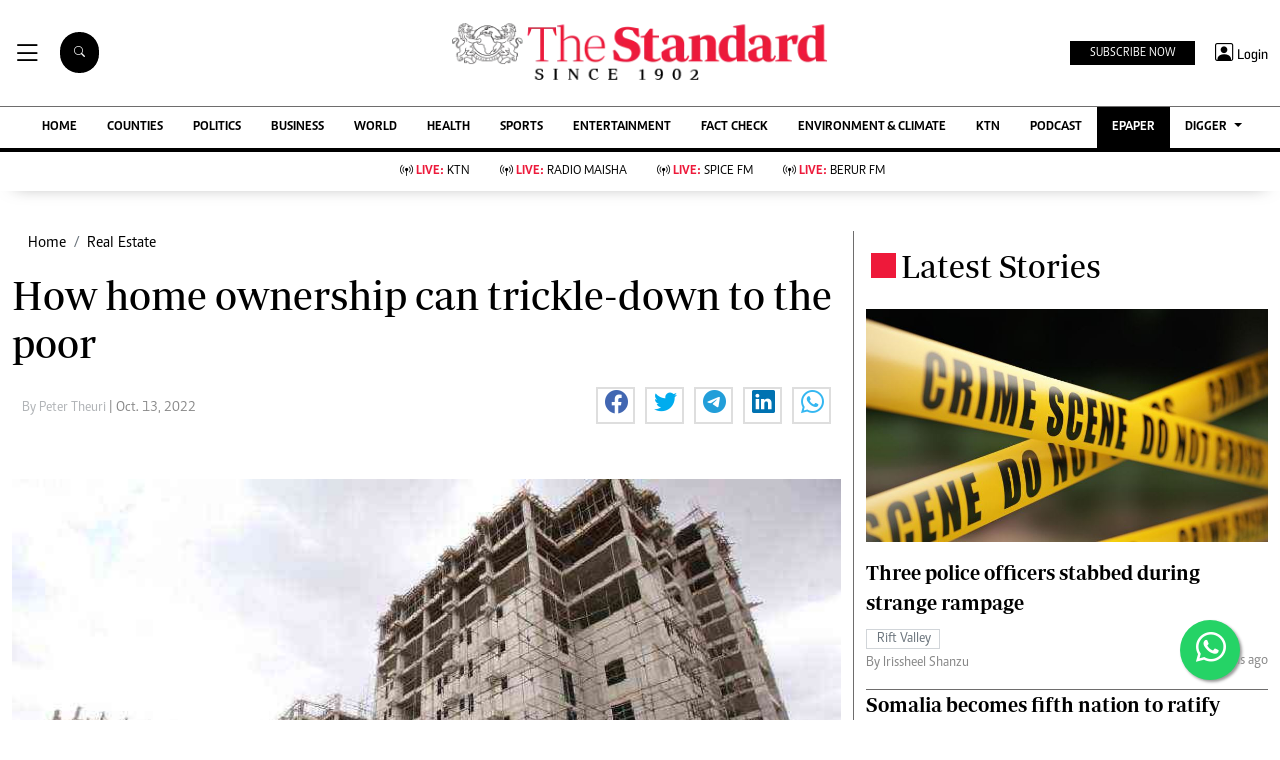

--- FILE ---
content_type: text/html; charset=utf-8
request_url: https://www.google.com/recaptcha/api2/aframe
body_size: 114
content:
<!DOCTYPE HTML><html><head><meta http-equiv="content-type" content="text/html; charset=UTF-8"></head><body><script nonce="hT8wab2xbGPmk1g9kTq9IQ">/** Anti-fraud and anti-abuse applications only. See google.com/recaptcha */ try{var clients={'sodar':'https://pagead2.googlesyndication.com/pagead/sodar?'};window.addEventListener("message",function(a){try{if(a.source===window.parent){var b=JSON.parse(a.data);var c=clients[b['id']];if(c){var d=document.createElement('img');d.src=c+b['params']+'&rc='+(localStorage.getItem("rc::a")?sessionStorage.getItem("rc::b"):"");window.document.body.appendChild(d);sessionStorage.setItem("rc::e",parseInt(sessionStorage.getItem("rc::e")||0)+1);localStorage.setItem("rc::h",'1769013083619');}}}catch(b){}});window.parent.postMessage("_grecaptcha_ready", "*");}catch(b){}</script></body></html>

--- FILE ---
content_type: application/javascript; charset=utf-8
request_url: https://fundingchoicesmessages.google.com/f/AGSKWxXRroQe9_2ueDhhEZEGzXPFCpcMEQv9euzfk7RiHeN_nYtmzjt1schryjGWP9Di2_rDrqoZafeR41mIoROFxELnO8sVRlAVPRUsKDeW6nZkiHc2l2FaeR3wwJ8Zv0B-9Y_6IvVh9w==?fccs=W251bGwsbnVsbCxudWxsLG51bGwsbnVsbCxudWxsLFsxNzY5MDEzMDc4LDU0OTAwMDAwMF0sbnVsbCxudWxsLG51bGwsW251bGwsWzddXSwiaHR0cHM6Ly93d3cuc3RhbmRhcmRtZWRpYS5jby5rZS9yZWFsLWVzdGF0ZS9hcnRpY2xlLzIwMDE0NTc5NTcvaG93LWhvbWUtb3duZXJzaGlwLWNhbi10cmlja2xlLWRvd24tdG8tdGhlLXBvb3IiLG51bGwsW1s4LCI5b0VCUi01bXFxbyJdLFs5LCJlbi1VUyJdLFsxOSwiMiJdLFsxNywiWzBdIl0sWzI0LCIiXSxbMjksImZhbHNlIl1dXQ
body_size: -205
content:
if (typeof __googlefc.fcKernelManager.run === 'function') {"use strict";this.default_ContributorServingResponseClientJs=this.default_ContributorServingResponseClientJs||{};(function(_){var window=this;
try{
var QH=function(a){this.A=_.t(a)};_.u(QH,_.J);var RH=_.ed(QH);var SH=function(a,b,c){this.B=a;this.params=b;this.j=c;this.l=_.F(this.params,4);this.o=new _.dh(this.B.document,_.O(this.params,3),new _.Qg(_.Qk(this.j)))};SH.prototype.run=function(){if(_.P(this.params,10)){var a=this.o;var b=_.eh(a);b=_.Od(b,4);_.ih(a,b)}a=_.Rk(this.j)?_.be(_.Rk(this.j)):new _.de;_.ee(a,9);_.F(a,4)!==1&&_.G(a,4,this.l===2||this.l===3?1:2);_.Fg(this.params,5)&&(b=_.O(this.params,5),_.hg(a,6,b));return a};var TH=function(){};TH.prototype.run=function(a,b){var c,d;return _.v(function(e){c=RH(b);d=(new SH(a,c,_.A(c,_.Pk,2))).run();return e.return({ia:_.L(d)})})};_.Tk(8,new TH);
}catch(e){_._DumpException(e)}
}).call(this,this.default_ContributorServingResponseClientJs);
// Google Inc.

//# sourceURL=/_/mss/boq-content-ads-contributor/_/js/k=boq-content-ads-contributor.ContributorServingResponseClientJs.en_US.9oEBR-5mqqo.es5.O/d=1/exm=kernel_loader,loader_js_executable/ed=1/rs=AJlcJMwtVrnwsvCgvFVyuqXAo8GMo9641A/m=web_iab_tcf_v2_signal_executable
__googlefc.fcKernelManager.run('\x5b\x5b\x5b8,\x22\x5bnull,\x5b\x5bnull,null,null,\\\x22https:\/\/fundingchoicesmessages.google.com\/f\/AGSKWxVOvOI3MvbHVVYlX7rYyNuVjDKgnAsMm7Trv2dg5KKhw4yPRU4dp-R34lluphGNZiKVd6GzOFvdG1xNgM1d8FKb6-zA82EUPq4X9pHaTtCNJljJBuUdYQYBULlQZWcGfrTxNXcnVQ\\\\u003d\\\\u003d\\\x22\x5d,null,null,\x5bnull,null,null,\\\x22https:\/\/fundingchoicesmessages.google.com\/el\/AGSKWxW91_f7H9KzJTH_e-gP2x-X8wXBqjPlAzpNM9h8Ajj0vPaSdfViYE6n2aUYE5nQPomDSPXpM6ZaFd3ScHEVcM5Y8bx0_cTCWqLLS-sTAIwWbDQ2Sk4jO_HGaAMXSsQdkv06cm28zw\\\\u003d\\\\u003d\\\x22\x5d,null,\x5bnull,\x5b7\x5d\x5d\x5d,\\\x22standardmedia.co.ke\\\x22,1,\\\x22en-GB\\\x22,null,null,null,null,1\x5d\x22\x5d\x5d,\x5bnull,null,null,\x22https:\/\/fundingchoicesmessages.google.com\/f\/AGSKWxXWmuybQNzct4VPq4tJL_aJSQxHqaVQPFzSpZT0n1ghgRJ-75I5zIZwq7dQaFO7lCsKGNWweQC5ZrbOHmRZ2HDRDzg_AXOVgCxZel5vDqYnxwjM-TNjPDEAw-7PBcVpVQxt6x0Bzw\\u003d\\u003d\x22\x5d\x5d');}

--- FILE ---
content_type: application/javascript; charset=utf-8
request_url: https://fundingchoicesmessages.google.com/f/AGSKWxXKPPVsLWhNpEY4q2NWdLijVEMys7p9azVSw7AMDvPpWTJBC2x4KCHuFSxCjTDeiDVa4BpgxnnqLfgsbIX0KNcOaYcd-RyNpjaLrjApydR_NvqWJArQdkCIKOjL156hC3p5hEkePlanC4E47y3EW6hmsU_Iw8r1LMIgHUQr821HVQ1PsdyMBEBQt1Ey/_/adx/iframe./msnadimg._square_ad.?PopAd=_adsense_
body_size: -1292
content:
window['a658ef6b-ed9e-4eb3-8900-dd14073ff7af'] = true;